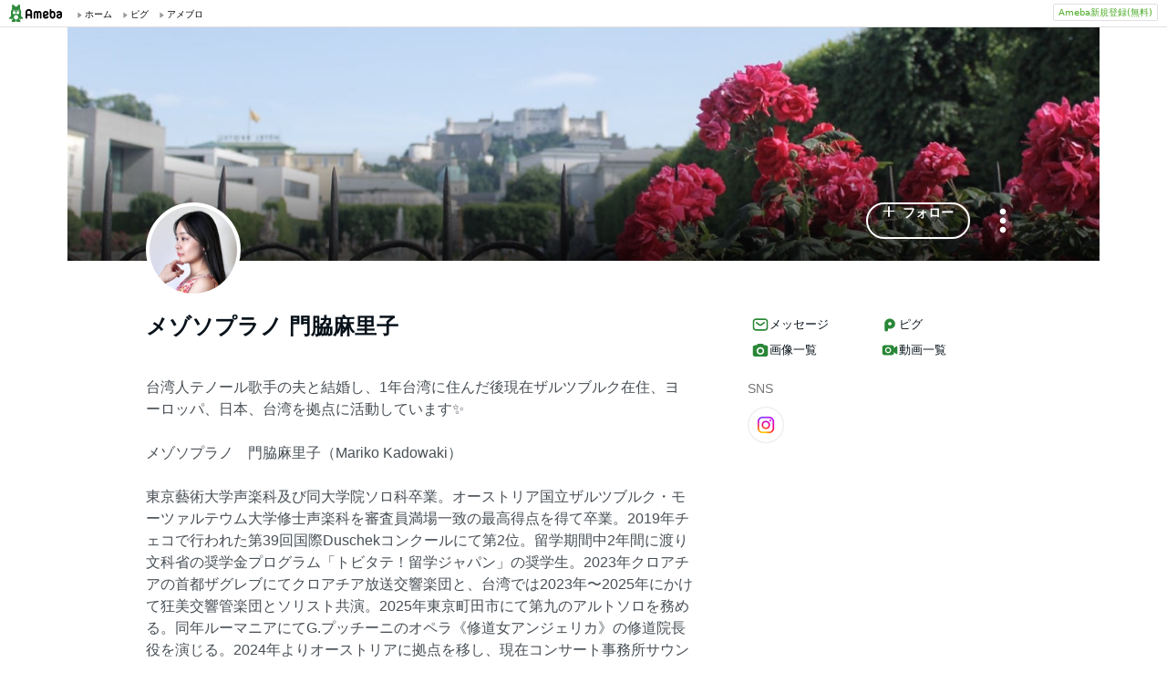

--- FILE ---
content_type: text/html;charset=UTF-8
request_url: https://www.ameba.jp/profile/general/marikokadowaki/
body_size: 13460
content:
<!DOCTYPE html><html lang="ja"><script type="text/javascript">(function (arr) {arr.forEach(function (item) {if (item.hasOwnProperty('remove')) {return;}Object.defineProperty(item, 'remove', {configurable: true,enumerable: true,writable: true,value: function remove() {if (this.parentNode !== null)this.parentNode.removeChild(this);}});});})([Element.prototype, CharacterData.prototype, DocumentType.prototype]);</script><head><meta charset="utf-8"><meta http-equiv="content-language" content="ja" /><meta http-equiv="content-type" content="text/html; charset=UTF-8" /><meta http-equiv="content-style-type" content="text/css" /><meta http-equiv="content-script-type" content="text/javascript" /><title>メゾソプラノ 門脇麻里子さんのプロフィールページ</title><meta name="description" content="台湾人テノール歌手の夫と結婚し、1年台湾に住んだ後現在ザルツブルク在住、ヨーロッパ、日本、台湾を拠点に活動しています✨メゾソプラノ　門脇麻里子（Mariko Kadowaki）東京藝術大学声楽科及び同大学院ソロ科卒業。オーストリア国立ザルツブルク・モーツァルテウム大学修士声楽科を審査員満場一致の最高得点を得て卒業。2019年チェコで行われた第39回国際Duschekコンクールにて第2位。留学期間中2年間に渡り文科省の奨学金プログラム「トビタテ！留学ジャパン」の奨学生。2023年クロアチアの首都ザグレブにてクロアチア放送交響楽団と、台湾では2023年〜2025年にかけて狂美交響管楽団とソリ"><meta name="keywords" content="アメーバ,ameba,コミュニティ,ゲーム,スマホ,アメーバスマホ,ブログ,blog,アメブロ,無料,ピグ,SNS"><link rel="icon" href="https://stat100.ameba.jp/ameba_profile/image/favicon.ico" type="image/x-icon"><link rel="apple-touch-icon-precomposed" href="https://stat100.ameba.jp/ameba_profile/image/apple-touch-icon.png"><meta property="og:title" content="メゾソプラノ 門脇麻里子さんのプロフィールページ"><meta property="og:type" content="website"><meta property="og:image" content="https://stat.profile.ameba.jp/profile_images/20250306/23/7c/Rm/j/o10241024p_1741270789818_uzewb.jpg?cat=248"><meta property="og:url" content="https://profile.ameba.jp/ameba/marikokadowaki"><link rel="canonical" href="https://www.ameba.jp/profile/general/marikokadowaki/"><meta name="viewport" content="width=device-width, initial-scale=1.0, maximum-scale=1.0, user-scalable=0" /><link rel="stylesheet" href="https://stat100.ameba.jp/ameba_profile/css/pc/profile.css" /><link rel="stylesheet" href="//stat100.ameba.jp/mypg/cache/css/ameba/hf/common.hf.white.css" /><script type="text/javascript" src="https://stat100.ameba.jp/ameba_profile/js/util.js"></script><script type="text/javascript" src="https://stat100.ameba.jp/ad/dfp/js/dfp.js?20180125"></script></head><body><script type="text/javascript">(function() {function showComplete() {var elem = document.createElement('div');elem.className = 'updated';elem.innerHTML = '	<i class="icon icon--check"></i>' +'プロフィールの更新が完了しました';document.body.appendChild(elem);window.setTimeout(function() {elem.className += ' updated--hide';}, 2000);window.setTimeout(function() {elem.remove();}, 3500);}if (utilJs.cookie.getCookie('editStatus') === 'page') {showComplete();utilJs.cookie.deleteCookie('editStatus');}})();</script><div class="headerPc" id="ambHeader"><div id="ambHeaderLeft"></div><div id="ambHeaderRight"><div class="service"></div><div class="register"><a href="https://auth.user.ameba.jp/signup?utm_medium=ameba&amp;utm_source=profile.ameba.jp&amp;client_id=2898454d9cc906ad54ed0a75ebff86c29b18d45b947391c54852d218a1294b13&amp;callback=https://www.ameba.jp&amp;force_ameba_id=true" class="registerBtn">Ameba新規登録(無料)</a></div></div></div><script type="text/javascript">(function() {var triggerBtn = document.querySelector('.headerPc__profile');if (!triggerBtn) return;var menu = document.querySelector('.headerPc__profileMenu');function clickTriggerBtn() {menu.classList.contains('is-closed')? menu.classList.remove('is-closed'): menu.classList.add('is-closed');}triggerBtn.addEventListener('click', clickTriggerBtn);document.addEventListener('click', (e) => {if (menu.classList.contains('is-closed')) return;if (e.target.closest('.headerPc__profile')) return;if (e.target.closest('.headerPc__profileMenu')) return;menu.classList.add('is-closed');})}());</script><div class="profile-content"><div class="profile-content__container"><section class="profile"><div class="user-header"><div class="user-header__container user-header__container--scroll js--user-header__container"><div class="user-header__banner js--header__banner" style="background-image: url('https://stat.profile.ameba.jp/profile_images/20191015/08/f6/U6/j/o20481365h_1571095393131_ahybk.jpg?cpc=1120')" role="img" aria-label="ヘッダー画像"></div><div class="user-header__content"><div class="-table__cell"><div class="-table__inner-table"><div class="user-header__img-container js--user-header_img-container -table__cell"><div class="user-header__img js--user-header__img" style="background-image: url('https://stat.profile.ameba.jp/profile_images/20250306/23/7c/Rm/j/o10241024p_1741270789818_uzewb.jpg?cat=248')" role="img" onerror="this.onerror=null;this.src='https://stat100.ameba.jp/ameba_profile/image/default_profile.png';" aria-label="プロフィール画像"></div></div><span class="user-header__name -table__cell -ellipsis -hidden">メゾソプラノ 門脇麻里子</span></div></div><div class="user-header__btn -table__cell"><a class="link btn btn--link btn--main js--user-header__btn js--mine--click"  href="https://blog.ameba.jp/reader.do?bnm=marikokadowaki" data-track-section_id="function" data-track-service_id='reader' role="button"><span class="btn__text"><i class="icon icon--plus btn__icon"></i>フォロー</span></a></div><div class="spui-DropdownMenu report"><button aria-label="メニュー" class="report__trigger"><svg width="24" height="24" viewBox="0 0 24 24" xmlns="http://www.w3.org/2000/svg" fill="currentColor"><path d="M14.01 6c0-1.1-.9-2-2-2s-2 .9-2 2 .9 2 2 2 2-.9 2-2zm0 12c0-1.1-.9-2-2-2s-2 .9-2 2 .9 2 2 2 2-.9 2-2zm0-6c0-1.1-.9-2-2-2s-2 .9-2 2 .9 2 2 2 2-.9 2-2z"/></svg></button><ul class="spui-DropdownMenu-menu spui-DropdownMenu-menu--textWithIcon spui-DropdownMenu-menu--leftTop report__menu is-closed" role="menu"><li class="spui-DropdownMenu-menuItem" role="menuItem"><a class="spui-DropdownMenu-menuButton report__menuLink" href="https://sso.ameba.jp/signin?callback=https://profile.ameba.jp/ameba/marikokadowaki/"><div class="spui-DropdownMenu-iconContainer"><svg width="24" height="24" viewBox="0 0 24 24" xmlns="http://www.w3.org/2000/svg" fill="currentColor"><path d="M12 11a4.5 4.5 0 1 0-4.5-4.5A4.51 4.51 0 0 0 12 11zm0-7a2.5 2.5 0 1 1 0 5 2.5 2.5 0 0 1 0-5zm1.05 18.2H12a25.901 25.901 0 0 1-6.25-.77 3 3 0 0 1-2-4.08A8.54 8.54 0 0 1 12 12c.936-.005 1.868.12 2.77.37a6.4 6.4 0 0 0-1.93 1.69c-.28 0-.54-.06-.84-.06a6.54 6.54 0 0 0-6.45 4.17 1 1 0 0 0 0 .83.999.999 0 0 0 .66.53c1.852.457 3.752.692 5.66.7a6.46 6.46 0 0 0 1.18 1.97zM18 13a5 5 0 1 0 0 10 5 5 0 0 0 0-10zm0 1.5a3.46 3.46 0 0 1 1.88.56l-4.82 4.82A3.46 3.46 0 0 1 14.5 18a3.5 3.5 0 0 1 3.5-3.5zm0 7a3.46 3.46 0 0 1-1.88-.56l4.82-4.82A3.46 3.46 0 0 1 21.5 18a3.5 3.5 0 0 1-3.5 3.5z"/></svg></div><div class="spui-DropdownMenu-textContainer"><p class="spui-DropdownMenu-title">ブログをブロックする</p></div></a></li><li class="spui-DropdownMenu-menuItem" role="menuItem"><a class="spui-DropdownMenu-menuButton report__menuLink" href="https://cs.ameba.jp/inq/inquiry/vio?serviceName=2&targetAmebaId=marikokadowaki"><div class="spui-DropdownMenu-iconContainer"><svg width="24" height="24" viewBox="0 0 24 24" xmlns="http://www.w3.org/2000/svg" fill="currentColor"><path d="M17.5 3h-11c-2.2 0-4 1.8-4 4v12.3c0 .8.4 1.5 1 1.9.3.2.7.3 1 .3.5 0 1.1-.2 1.5-.6l1.5-1.6c.2-.2.5-.3.7-.3h9.3c2.2 0 4-1.8 4-4V7c0-2.2-1.8-4-4-4zm2 11.9c0 1.1-.9 2-2 2h-10c-.4 0-.8.2-1.1.5l-1.9 2.1V7c0-1.1.9-2 2-2h11c1.1 0 2 .9 2 2v7.9zm-6.3-7.1v3.3c0 .7-.6 1.2-1.2 1.2s-1.2-.6-1.2-1.2V7.8c0-.7.6-1.2 1.2-1.2s1.2.5 1.2 1.2zm0 6.3c0 .7-.6 1.2-1.2 1.2s-1.2-.6-1.2-1.2c0-.7.6-1.2 1.2-1.2s1.2.5 1.2 1.2z"/></svg></div><div class="spui-DropdownMenu-textContainer"><p class="spui-DropdownMenu-title">ブログを報告する</p></div></a></li></ul></div><div class="spui-SnackBar spui-SnackBar--top spui-SnackBar--hidden" id="js-snackBar-for-block"><div class="spui-SnackBar-content spui-SnackBar-content--information"><span class="spui-SnackBar-text report__snackBarText">ブログをブロックしました</span><div class="spui-SnackBar-iconButton spui-SnackBar-iconButton--information"><button class="spui-IconButton spui-IconButton--exSmall spui-IconButton--neutral report__snackBarClose js-hideBtn-for-snackBar"><svg width="24" height="24" viewBox="0 0 24 24" xmlns="http://www.w3.org/2000/svg" fill="currentColor"><path d="M18.72 16.6c.59.59.59 1.54 0 2.12-.29.29-.68.44-1.06.44s-.77-.15-1.06-.44l-4.6-4.6-4.6 4.6c-.29.29-.68.44-1.06.44s-.77-.15-1.06-.44a1.49 1.49 0 0 1 0-2.12l4.6-4.6-4.6-4.6a1.49 1.49 0 0 1 0-2.12c.59-.58 1.54-.59 2.12 0l4.6 4.6 4.6-4.6a1.49 1.49 0 0 1 2.12 0c.58.59.59 1.54 0 2.12l-4.6 4.6 4.6 4.6z"/></svg></button></div></div></div><div class="spui-SnackBar spui-SnackBar--top spui-SnackBar--hidden" id="js-snackBar-for-unblock"><div class="spui-SnackBar-content spui-SnackBar-content--information"><span class="spui-SnackBar-text report__snackBarText">ブログのブロックを解除しました</span><div class="spui-SnackBar-iconButton spui-SnackBar-iconButton--information"><button class="spui-IconButton spui-IconButton--exSmall spui-IconButton--neutral report__snackBarClose js-hideBtn-for-snackBar"><svg width="24" height="24" viewBox="0 0 24 24" xmlns="http://www.w3.org/2000/svg" fill="currentColor"><path d="M18.72 16.6c.59.59.59 1.54 0 2.12-.29.29-.68.44-1.06.44s-.77-.15-1.06-.44l-4.6-4.6-4.6 4.6c-.29.29-.68.44-1.06.44s-.77-.15-1.06-.44a1.49 1.49 0 0 1 0-2.12l4.6-4.6-4.6-4.6a1.49 1.49 0 0 1 0-2.12c.59-.58 1.54-.59 2.12 0l4.6 4.6 4.6-4.6a1.49 1.49 0 0 1 2.12 0c.58.59.59 1.54 0 2.12l-4.6 4.6 4.6 4.6z"/></svg></button></div></div></div><div class="spui-SnackBar spui-SnackBar--top spui-SnackBar--hidden" id="js-snackBar-for-unknown-error"><div class="spui-SnackBar-content spui-SnackBar-content--information"><span class="spui-SnackBar-text report__snackBarText">エラーが発生しました</span><div class="spui-SnackBar-iconButton spui-SnackBar-iconButton--information"><button class="spui-IconButton spui-IconButton--exSmall spui-IconButton--neutral report__snackBarClose js-hideBtn-for-snackBar"><svg width="24" height="24" viewBox="0 0 24 24" xmlns="http://www.w3.org/2000/svg" fill="currentColor"><path d="M18.72 16.6c.59.59.59 1.54 0 2.12-.29.29-.68.44-1.06.44s-.77-.15-1.06-.44l-4.6-4.6-4.6 4.6c-.29.29-.68.44-1.06.44s-.77-.15-1.06-.44a1.49 1.49 0 0 1 0-2.12l4.6-4.6-4.6-4.6a1.49 1.49 0 0 1 0-2.12c.59-.58 1.54-.59 2.12 0l4.6 4.6 4.6-4.6a1.49 1.49 0 0 1 2.12 0c.58.59.59 1.54 0 2.12l-4.6 4.6 4.6 4.6z"/></svg></button></div></div></div><div class="spui-SnackBar spui-SnackBar--top spui-SnackBar--hidden" id="js-snackBar-for-over-limit-error"><div class="spui-SnackBar-content spui-SnackBar-content--information"><span class="spui-SnackBar-text report__snackBarText">追加できるブログ数の上限に達しました。</span><div class="spui-SnackBar-button spui-SnackBar-button--information"><a class="spui-TextLink spui-TextLink--hasIcon report__snackBarLink" href="https://blog.ameba.jp/block"><span class="spui-TextLink-icon report__snackBarLinkIcon"><svg width="24" height="24" viewBox="0 0 24 24" xmlns="http://www.w3.org/2000/svg" fill="currentColor"><path d="M18 3H9.5c-1.65 0-3 1.35-3 3v.5H6c-1.65 0-3 1.35-3 3V18c0 1.65 1.35 3 3 3h8.5c1.65 0 3-1.35 3-3v-.5h.5c1.65 0 3-1.35 3-3V6c0-1.65-1.35-3-3-3zm-2.5 15c0 .55-.45 1-1 1H6c-.55 0-1-.45-1-1V9.5c0-.55.45-1 1-1h.5v6c0 1.65 1.35 3 3 3h6v.5zm3.5-3.5c0 .55-.45 1-1 1H9.5c-.55 0-1-.45-1-1V6c0-.55.45-1 1-1H18c.55 0 1 .45 1 1v8.5zm-1.75-6.25v4.5c0 .55-.45 1-1 1s-1-.45-1-1v-2.59l-3.2 3.2c-.2.2-.45.29-.71.29-.26 0-.51-.1-.71-.29a.996.996 0 0 1 0-1.41l3.2-3.2h-2.59c-.55 0-1-.45-1-1s.45-1 1-1h4.5c.84 0 1.51.67 1.51 1.5z"/></svg></span>設定</a></div><div class="spui-SnackBar-iconButton spui-SnackBar-iconButton--information"><button class="spui-IconButton spui-IconButton--exSmall spui-IconButton--neutral report__snackBarClose js-hideBtn-for-snackBar"><svg width="24" height="24" viewBox="0 0 24 24" xmlns="http://www.w3.org/2000/svg" fill="currentColor"><path d="M18.72 16.6c.59.59.59 1.54 0 2.12-.29.29-.68.44-1.06.44s-.77-.15-1.06-.44l-4.6-4.6-4.6 4.6c-.29.29-.68.44-1.06.44s-.77-.15-1.06-.44a1.49 1.49 0 0 1 0-2.12l4.6-4.6-4.6-4.6a1.49 1.49 0 0 1 0-2.12c.59-.58 1.54-.59 2.12 0l4.6 4.6 4.6-4.6a1.49 1.49 0 0 1 2.12 0c.58.59.59 1.54 0 2.12l-4.6 4.6 4.6 4.6z"/></svg></button></div></div></div><script type="text/javascript">(function() {var blockBtn = document.getElementById('js-block');var unblockBtn = document.getElementById('js-unblock');var localBlockStatus = 'none';var cantBlock = 'true';if (cantBlock === 'true') return;if (localBlockStatus === 'block') {blockBtn.classList.add('is-hidden');} else {unblockBtn.classList.add('is-hidden');}}());(function() {var triggerBtn = document.querySelector('.report .report__trigger');var menu = document.querySelector('.report .report__menu');function clickTriggerBtn() {menu.classList.contains('is-closed')? utilJs.spindleUI.openMenu(menu): utilJs.spindleUI.closeMenu(menu);}triggerBtn.addEventListener('click', clickTriggerBtn);document.addEventListener('click', (e) => {if (menu.classList.contains('is-closed')) return;if (e.target.closest('.report .report__trigger')) return;if (e.target.closest('.report .report__menu')) return;utilJs.spindleUI.closeMenu(menu);})}());(function() {var hideBtns = document.querySelectorAll('.js-hideBtn-for-snackBar');hideBtns.forEach((hideBtn) => {hideBtn.addEventListener('click', clickHideBtn);});function clickHideBtn() {utilJs.spindleUI.hideSnackBar();}}());(function() {var menu = document.querySelector('.report .report__menu');var blockBtn = document.getElementById('js-block');var unblockBtn = document.getElementById('js-unblock');var snackBarForBlock = document.getElementById('js-snackBar-for-block');var snackBarForUnblock = document.getElementById('js-snackBar-for-unblock');var snackBarForUnknownError = document.getElementById('js-snackBar-for-unknown-error');var snackBarForOverLimitError = document.getElementById('js-snackBar-for-over-limit-error');var localBlockStatus = 'none';var token = '';var blockApiEndpoint = 'https://profile.ameba.jp/api/block/marikokadowaki';var json = {status: "block",mine: { request_route: "profile" }};function block() {utilJs.spindleUI.closeMenu(menu);var xhttp = new XMLHttpRequest();xhttp.open(localBlockStatus === 'mute' ? 'PATCH' : 'POST', blockApiEndpoint);xhttp.timeout = 3000;xhttp.withCredentials = true;xhttp.setRequestHeader('content-type', 'application/json');xhttp.setRequestHeader('X-CSRF-TOKEN', token);xhttp.onreadystatechange = function(res) {if (xhttp.readyState !== 4) return;if (xhttp.status !== 200) {utilJs.spindleUI.showSnackBar(snackBarForUnknownError);return;}var data = JSON.parse(res.target.responseText) || {};token = data.token || token;if (!data.success && data.errors) {if (data.errorCode === 'reason.block.over_limit') {utilJs.spindleUI.showSnackBar(snackBarForOverLimitError);return;}utilJs.spindleUI.showSnackBar(snackBarForUnknownError);return;}utilJs.spindleUI.showSnackBar(snackBarForBlock);localBlockStatus = 'block';blockBtn.classList.add('is-hidden');unblockBtn.classList.remove('is-hidden');};xhttp.send(JSON.stringify(json));}function unblock() {utilJs.spindleUI.closeMenu(menu);var xhttp = new XMLHttpRequest();xhttp.open('DELETE', blockApiEndpoint);xhttp.timeout = 3000;xhttp.withCredentials = true;xhttp.setRequestHeader('content-type', 'application/json');xhttp.setRequestHeader('X-CSRF-TOKEN', token);xhttp.onreadystatechange = function(res) {if (xhttp.readyState !== 4) return;if (xhttp.status !== 200) {utilJs.spindleUI.showSnackBar(snackBarForUnknownError);return;}var data = JSON.parse(res.target.responseText) || {};token = data.token || token;if (!data.success && data.errors) {utilJs.spindleUI.showSnackBar(snackBarForUnknownError);return;}utilJs.spindleUI.showSnackBar(snackBarForUnblock);localBlockStatus = 'none';blockBtn.classList.remove('is-hidden');unblockBtn.classList.add('is-hidden');};xhttp.send(JSON.stringify(json));}if (blockBtn) blockBtn.addEventListener('click', block);if (unblockBtn) unblockBtn.addEventListener('click', unblock);}());</script></div></div></div><script type="text/javascript">(function() {var stickyElem = document.getElementsByClassName('js--user-header__container')[0];var btnList = document.getElementsByClassName('js--user-header__btn');var stickyFlag = false;var containerBottomPos;function stickyFunc() {var scrollPosY = document.documentElement.scrollTop || document.body.scrollTop;if (!containerBottomPos) {containerBottomPos = stickyElem.getBoundingClientRect().bottom + scrollPosY;}if (scrollPosY > (containerBottomPos - 56) && !stickyFlag) {stickyFlag = true;stickyElem.className += ' user-header__container--fixed';utilJs.element.removeClass(stickyElem, 'user-header__container--scroll');for (var i = 0; i < btnList.length; i++ ) {var btn = btnList[i];btn.className += ' btn--small';}} else if(scrollPosY < (containerBottomPos - 56) && stickyFlag) {stickyFlag = false;utilJs.element.removeClass(stickyElem, 'user-header__container--fixed');stickyElem.className += ' user-header__container--scroll';for (var i = 0; i < btnList.length; i++ ) {var btn = btnList[i];utilJs.element.removeClass(btn, 'btn--small');}}}window.addEventListener('touchmove', stickyFunc);window.addEventListener('scroll', stickyFunc);}());</script></section><div class="content-container"><div class="content-container__left"><section class="user-info-container"><div class="user-info"><h1 class="user-info__name">メゾソプラノ 門脇麻里子</h1><p class="user-info__intro js--user-info__intro js--mine--view-section" data-track-section_id="profile" data-track-service_id="self_introduction"><noscript>台湾人テノール歌手の夫と結婚し、1年台湾に住んだ後現在ザルツブルク在住、ヨーロッパ、日本、台湾を拠点に活動しています✨<br><br>メゾソプラノ　門脇麻里子（Mariko Kadowaki）<br><br>東京藝術大学声楽科及び同大学院ソロ科卒業。オーストリア国立ザルツブルク・モーツァルテウム大学修士声楽科を審査員満場一致の最高得点を得て卒業。2019年チェコで行われた第39回国際Duschekコンクールにて第2位。留学期間中2年間に渡り文科省の奨学金プログラム「トビタテ！留学ジャパン」の奨学生。2023年クロアチアの首都ザグレブにてクロアチア放送交響楽団と、台湾では2023年〜2025年にかけて狂美交響管楽団とソリスト共演。2025年東京町田市にて第九のアルトソロを務める。同年ルーマニアにてG.プッチーニのオペラ《修道女アンジェリカ》の修道院長役を演じる。2024年よりオーストリアに拠点を移し、現在コンサート事務所サウンド・オブ・オーストリアにソリストとして所属、数多くのコンサートに出演中。これまでに新井美絵、佐々木典子、バーバラ・ボニー各師に師事。<br><br>🌱Youtube<br>https://www.youtube.com/channel/UCaodtthlUY6ACmyuBrrVgew<br><br>🌱Instagram<br>https://www.instagram.com/mariko_kadowaki/<br><br>🌱オンライン声楽教室<br>https://marikokadowaki87.stores.jp/</noscript></p><div class="user-info__detail -clearfix"><dl class="user-info__list"><dt class="user-info__term">性別</dt><dd class="user-info__value">女性</dd></dl></div></div><script type="text/javascript">(function() {var introduction = document.getElementsByClassName('js--user-info__intro')[0];function createHtml(str) {var exp = /(\bhttps?:\/\/[-A-Z0-9+&@#\/%?=~_|!:,.;]*[-A-Z0-9+&@#\/%=~_|])/ig;return str.replace(exp,'<a class="user-info__link js--mine--click" data-track-section_id="profile" data-track-service_id="self_introduction" data-track-content_ids="$1" href="$1" target="_blank">$1</a>');}introduction.innerHTML = createHtml('台湾人テノール歌手の夫と結婚し、1年台湾に住んだ後現在ザルツブルク在住、ヨーロッパ、日本、台湾を拠点に活動しています✨<br><br>メゾソプラノ　門脇麻里子（Mariko Kadowaki）<br><br>東京藝術大学声楽科及び同大学院ソロ科卒業。オーストリア国立ザルツブルク・モーツァルテウム大学修士声楽科を審査員満場一致の最高得点を得て卒業。2019年チェコで行われた第39回国際Duschekコンクールにて第2位。留学期間中2年間に渡り文科省の奨学金プログラム「トビタテ！留学ジャパン」の奨学生。2023年クロアチアの首都ザグレブにてクロアチア放送交響楽団と、台湾では2023年〜2025年にかけて狂美交響管楽団とソリスト共演。2025年東京町田市にて第九のアルトソロを務める。同年ルーマニアにてG.プッチーニのオペラ《修道女アンジェリカ》の修道院長役を演じる。2024年よりオーストリアに拠点を移し、現在コンサート事務所サウンド・オブ・オーストリアにソリストとして所属、数多くのコンサートに出演中。これまでに新井美絵、佐々木典子、バーバラ・ボニー各師に師事。<br><br>🌱Youtube<br>https://www.youtube.com/channel/UCaodtthlUY6ACmyuBrrVgew<br><br>🌱Instagram<br>https://www.instagram.com/mariko_kadowaki/<br><br>🌱オンライン声楽教室<br>https://marikokadowaki87.stores.jp/');})();</script></section><section class="blog js--mine--view-section" data-track-section_id="blog" data-track-service_id="title"><div class="section-header -clearfix"><h2 class="section-header__title"><i class="icon icon--blog section-header__icon"></i>最新の記事</h2><div class="section-header__link -ellipsis"><a class="link section-header__link-content js--mine--click" href="https://ameblo.jp/marikokadowaki/" data-track-section_id="blog" data-track-service_id='title'>メゾソプラノ門脇麻里子のうた筆録</a></div></div><div class="blog__container"><ul class="blog__list"><li class="blog-entry list-item js--mine--view-section" data-track-section_id="blog" data-track-service_id="entry" data-track-content_ids="12953739454"><div class="blog-entry__container"><div class="list-item__img--right"><a class="link js--mine--click" href="https://ameblo.jp/marikokadowaki/entry-12953739454.html" data-track-section_id="blog" data-track-service_id="entry_img" data-track-content_ids="12953739454"><img class="blog-entry__img" src="https://stat.ameba.jp/user_images/20260117/20/marikokadowaki/8d/2f/j/o1024102415741863618.jpg?cpd=208" alt="ブログ投稿画像" width="104" height="104"></a></div><div class="blog-entry__main list-item__main"><a class="link blog-entry__title js--mine--click" href="https://ameblo.jp/marikokadowaki/entry-12953739454.html" data-track-section_id="blog" data-track-service_id="entry" data-track-content_ids="12953739454">【ライブ配信のお知らせ】ベルリンフィルとの共演! マーラー交響曲第8番</a><div class="blog-entry__content"><p class="blog-entry__theme">テーマ： コンサート宣伝</p><div class="blog-entry__sub"><span class="blog-entry__date">2026年01月17日 20時03分</span><div class="blog-counter"><a class="link blog-counter__item js--mine--click" href="https://ameblo.jp/marikokadowaki/entry-12953739454.html" data-track-section_id="blog" data-track-service_id="entry_smile" data-track-content_ids="12953739454"><i class="icon icon--smile"></i>1</a></div></div></div></div></div></li><li class="blog-entry list-item js--mine--view-section" data-track-section_id="blog" data-track-service_id="entry" data-track-content_ids="12952017731"><div class="blog-entry__container"><div class="list-item__img--right"><a class="link js--mine--click" href="https://ameblo.jp/marikokadowaki/entry-12952017731.html" data-track-section_id="blog" data-track-service_id="entry_img" data-track-content_ids="12952017731"><img class="blog-entry__img" src="https://stat.ameba.jp/user_images/20260101/19/marikokadowaki/f4/6d/j/o1024102415736451441.jpg?cpd=208" alt="ブログ投稿画像" width="104" height="104"></a></div><div class="blog-entry__main list-item__main"><a class="link blog-entry__title js--mine--click" href="https://ameblo.jp/marikokadowaki/entry-12952017731.html" data-track-section_id="blog" data-track-service_id="entry" data-track-content_ids="12952017731">2026年！！新年おめでとうございます！</a><div class="blog-entry__content"><p class="blog-entry__theme">テーマ： 日々の出来事</p><div class="blog-entry__sub"><span class="blog-entry__date">2026年01月01日 19時44分</span><div class="blog-counter"><a class="link blog-counter__item js--mine--click" href="https://ameblo.jp/marikokadowaki/entry-12952017731.html" data-track-section_id="blog" data-track-service_id="entry_smile" data-track-content_ids="12952017731"><i class="icon icon--smile"></i>4</a></div></div></div></div></div></li><li class="blog-entry list-item js--mine--view-section" data-track-section_id="blog" data-track-service_id="entry" data-track-content_ids="12951577748"><div class="blog-entry__container"><div class="list-item__img--right"><a class="link js--mine--click" href="https://ameblo.jp/marikokadowaki/entry-12951577748.html" data-track-section_id="blog" data-track-service_id="entry_img" data-track-content_ids="12951577748"><img class="blog-entry__img" src="https://stat.ameba.jp/user_images/20251228/22/marikokadowaki/98/be/j/o1080162015734959546.jpg?cpd=208" alt="ブログ投稿画像" width="104" height="104"></a></div><div class="blog-entry__main list-item__main"><a class="link blog-entry__title js--mine--click" href="https://ameblo.jp/marikokadowaki/entry-12951577748.html" data-track-section_id="blog" data-track-service_id="entry" data-track-content_ids="12951577748">ミラベル宮殿教会でのコンサート4公演終演しました！</a><div class="blog-entry__content"><p class="blog-entry__theme">テーマ： コンサート記録</p><div class="blog-entry__sub"><span class="blog-entry__date">2025年12月28日 22時37分</span><div class="blog-counter"><a class="link blog-counter__item js--mine--click" href="https://ameblo.jp/marikokadowaki/entry-12951577748.html" data-track-section_id="blog" data-track-service_id="entry_smile" data-track-content_ids="12951577748"><i class="icon icon--smile"></i>2</a></div></div></div></div></div></li><li class="blog-entry list-item js--mine--view-section" data-track-section_id="blog" data-track-service_id="entry" data-track-content_ids="12948549738"><div class="blog-entry__container"><div class="list-item__img--right"><a class="link js--mine--click" href="https://ameblo.jp/marikokadowaki/entry-12948549738.html" data-track-section_id="blog" data-track-service_id="entry_img" data-track-content_ids="12948549738"><img class="blog-entry__img" src="https://stat.ameba.jp/user_images/20251130/19/marikokadowaki/29/52/j/o1024102415725050459.jpg?cpd=208" alt="ブログ投稿画像" width="104" height="104"></a></div><div class="blog-entry__main list-item__main"><a class="link blog-entry__title js--mine--click" href="https://ameblo.jp/marikokadowaki/entry-12948549738.html" data-track-section_id="blog" data-track-service_id="entry" data-track-content_ids="12948549738">クリスマスの賛美歌Top12 メドレー 【投稿しました！】</a><div class="blog-entry__content"><p class="blog-entry__theme">テーマ： YouTube投稿</p><div class="blog-entry__sub"><span class="blog-entry__date">2025年11月30日 19時51分</span><div class="blog-counter"><a class="link blog-counter__item js--mine--click" href="https://ameblo.jp/marikokadowaki/entry-12948549738.html" data-track-section_id="blog" data-track-service_id="entry_smile" data-track-content_ids="12948549738"><i class="icon icon--smile"></i>8</a></div></div></div></div></div></li><li class="blog-entry list-item js--mine--view-section" data-track-section_id="blog" data-track-service_id="entry" data-track-content_ids="12947825039"><div class="blog-entry__container"><div class="list-item__img--right"><a class="link js--mine--click" href="https://ameblo.jp/marikokadowaki/entry-12947825039.html" data-track-section_id="blog" data-track-service_id="entry_img" data-track-content_ids="12947825039"><img class="blog-entry__img" src="https://stat.ameba.jp/user_images/20251124/06/marikokadowaki/c1/95/j/o1024102415722537299.jpg?cpd=208" alt="ブログ投稿画像" width="104" height="104"></a></div><div class="blog-entry__main list-item__main"><a class="link blog-entry__title js--mine--click" href="https://ameblo.jp/marikokadowaki/entry-12947825039.html" data-track-section_id="blog" data-track-service_id="entry" data-track-content_ids="12947825039">【アルトソロ務めました！】モーツァルトの戴冠ミサK.317</a><div class="blog-entry__content"><p class="blog-entry__theme">テーマ： コンサート記録</p><div class="blog-entry__sub"><span class="blog-entry__date">2025年11月24日 06時01分</span><div class="blog-counter"><a class="link blog-counter__item js--mine--click" href="https://ameblo.jp/marikokadowaki/entry-12947825039.html" data-track-section_id="blog" data-track-service_id="entry_smile" data-track-content_ids="12947825039"><i class="icon icon--smile"></i>6</a></div></div></div></div></div></li>		</ul></div></section><section class="section"><div class="section__header"><h2><svg xmlns="http://www.w3.org/2000/svg" width="24" height="24" viewBox="0 0 24 24" fill="currentColor"><path d="M12.27 12a2.5 2.5 0 0 1-5 0 2.5 2.5 0 0 1 5 0Zm9.74-4.23v8.46c0 .83-.96 1.3-1.62.79l-2.89-2.27v.75c0 1.66-1.34 3-3 3H5c-1.66 0-3-1.34-3-3v-7c0-1.66 1.34-3 3-3h9.5c1.66 0 3 1.34 3 3v.75l2.89-2.27c.65-.51 1.62-.05 1.62.79ZM13.77 12c0-2.21-1.79-4-4-4s-4 1.79-4 4 1.79 4 4 4 4-1.79 4-4Z"/></svg>動画一覧</h2><a href="https://ameblo.jp/marikokadowaki/videolist.html"class="js--mine--view-section js--mine--click"data-track-section_id="video-list-link">動画一覧へ<svg xmlns="http://www.w3.org/2000/svg" width="24" height="24" viewBox="0 0 24 24" fill="currentColor"><path d="M9.41 21.5c-.38 0-.77-.15-1.06-.44a1.49 1.49 0 0 1 0-2.12L15.29 12 8.35 5.06a1.49 1.49 0 0 1 0-2.12c.59-.58 1.54-.59 2.12 0l7.29 7.29c.97.97.97 2.56 0 3.54l-7.29 7.29c-.29.29-.67.44-1.06.44Z"/></svg></a></div><ul class="thumbnail-list"><li class="thumbnail-list__item"><a href="https://ameblo.jp/marikokadowaki/video-12830720176.html?vnm=1"class="js--mine--view-section js--mine--click"data-track-section_id="video-list-item"data-track-entry_id="12830720176"data-track-content_id="1"data-track-order_id="0"><img src="https://static.blog-video.jp/output/hls/Ntb6T9rQnIbVQwEjeepQt1tX/thumbnail/Ntb6T9rQnIbVQwEjeepQt1tX-thumbnail-00001.png" alt="狂美交響音楽団in高雄！出演しました！の記事動画" width="200" height="200"><div class="thumbnail-list__play"><svg xmlns="http://www.w3.org/2000/svg" width="24" height="24" viewBox="0 0 24 24" fill="currentColor"><path fill-rule="evenodd" d="M20.54 11.15 7.71 3.17c-.66-.41-1.53.07-1.53.85v15.96c0 .78.86 1.26 1.53.85l12.82-7.98c.63-.39.63-1.31.01-1.7Z" clip-rule="evenodd"/></svg></div></a></li><li class="thumbnail-list__item"><a href="https://ameblo.jp/marikokadowaki/video-12721990770.html?vnm=1"class="js--mine--view-section js--mine--click"data-track-section_id="video-list-item"data-track-entry_id="12721990770"data-track-content_id="1"data-track-order_id="1"><img src="https://static.blog-video.jp/output/hls/LHIo47MMRDzoZfA1AeRFi5S5/thumbnail/LHIo47MMRDzoZfA1AeRFi5S5-thumbnail-00001.png" alt="ハナ、今までありがとう。の記事動画" width="200" height="200"><div class="thumbnail-list__play"><svg xmlns="http://www.w3.org/2000/svg" width="24" height="24" viewBox="0 0 24 24" fill="currentColor"><path fill-rule="evenodd" d="M20.54 11.15 7.71 3.17c-.66-.41-1.53.07-1.53.85v15.96c0 .78.86 1.26 1.53.85l12.82-7.98c.63-.39.63-1.31.01-1.7Z" clip-rule="evenodd"/></svg></div></a></li><li class="thumbnail-list__item"><a href="https://ameblo.jp/marikokadowaki/video-12646092067.html?vnm=1"class="js--mine--view-section js--mine--click"data-track-section_id="video-list-item"data-track-entry_id="12646092067"data-track-content_id="1"data-track-order_id="2"><img src="https://static.blog-video.jp/output/hls/bvI4HitKKd0vHgNpb3d0RPLX/thumbnail/bvI4HitKKd0vHgNpb3d0RPLX-thumbnail-00001.png" alt="メリークリスマス！の記事動画" width="200" height="200"><div class="thumbnail-list__play"><svg xmlns="http://www.w3.org/2000/svg" width="24" height="24" viewBox="0 0 24 24" fill="currentColor"><path fill-rule="evenodd" d="M20.54 11.15 7.71 3.17c-.66-.41-1.53.07-1.53.85v15.96c0 .78.86 1.26 1.53.85l12.82-7.98c.63-.39.63-1.31.01-1.7Z" clip-rule="evenodd"/></svg></div></a></li><li class="thumbnail-list__item"><a href="https://ameblo.jp/marikokadowaki/video-12620789940.html?vnm=1"class="js--mine--view-section js--mine--click"data-track-section_id="video-list-item"data-track-entry_id="12620789940"data-track-content_id="1"data-track-order_id="3"><img src="https://static.blog-video.jp/output/hls/OHIN4WADZlz2o6GN3JXOAWSY/thumbnail/OHIN4WADZlz2o6GN3JXOAWSY-thumbnail-00001.png" alt="チェチーリア・バルトリのコンサート　ザルツブルク音楽祭100周年の記事動画" width="200" height="200"><div class="thumbnail-list__play"><svg xmlns="http://www.w3.org/2000/svg" width="24" height="24" viewBox="0 0 24 24" fill="currentColor"><path fill-rule="evenodd" d="M20.54 11.15 7.71 3.17c-.66-.41-1.53.07-1.53.85v15.96c0 .78.86 1.26 1.53.85l12.82-7.98c.63-.39.63-1.31.01-1.7Z" clip-rule="evenodd"/></svg></div></a></li><li class="thumbnail-list__item"><a href="https://ameblo.jp/marikokadowaki/video-12611314096.html?vnm=1"class="js--mine--view-section js--mine--click"data-track-section_id="video-list-item"data-track-entry_id="12611314096"data-track-content_id="1"data-track-order_id="4"><img src="https://static.blog-video.jp/output/hls/joltu4umG4EsNbF9F25GgaQZ/thumbnail/joltu4umG4EsNbF9F25GgaQZ-thumbnail-00001.png" alt="ザルツブルク近郊の穴場スポットの記事動画" width="200" height="200"><div class="thumbnail-list__play"><svg xmlns="http://www.w3.org/2000/svg" width="24" height="24" viewBox="0 0 24 24" fill="currentColor"><path fill-rule="evenodd" d="M20.54 11.15 7.71 3.17c-.66-.41-1.53.07-1.53.85v15.96c0 .78.86 1.26 1.53.85l12.82-7.98c.63-.39.63-1.31.01-1.7Z" clip-rule="evenodd"/></svg></div></a></li><li class="thumbnail-list__item"><a href="https://ameblo.jp/marikokadowaki/video-12611314096.html?vnm=2"class="js--mine--view-section js--mine--click"data-track-section_id="video-list-item"data-track-entry_id="12611314096"data-track-content_id="2"data-track-order_id="5"><img src="https://static.blog-video.jp/output/hls/F3WNohF2UwY5iRVrRZf62A7r/thumbnail/F3WNohF2UwY5iRVrRZf62A7r-thumbnail-00001.png" alt="ザルツブルク近郊の穴場スポットの記事動画" width="200" height="200"><div class="thumbnail-list__play"><svg xmlns="http://www.w3.org/2000/svg" width="24" height="24" viewBox="0 0 24 24" fill="currentColor"><path fill-rule="evenodd" d="M20.54 11.15 7.71 3.17c-.66-.41-1.53.07-1.53.85v15.96c0 .78.86 1.26 1.53.85l12.82-7.98c.63-.39.63-1.31.01-1.7Z" clip-rule="evenodd"/></svg></div></a></li><li class="thumbnail-list__item"><a href="https://ameblo.jp/marikokadowaki/video-12531669343.html?vnm=1"class="js--mine--view-section js--mine--click"data-track-section_id="video-list-item"data-track-entry_id="12531669343"data-track-content_id="1"data-track-order_id="6"><img src="https://static.blog-video.jp/output/hls/YaId8dzZRUC3YWyGRm6tlVhT/thumbnail/YaId8dzZRUC3YWyGRm6tlVhT-thumbnail-00001.png" alt="新学期始まりましたの記事動画" width="200" height="200"><div class="thumbnail-list__play"><svg xmlns="http://www.w3.org/2000/svg" width="24" height="24" viewBox="0 0 24 24" fill="currentColor"><path fill-rule="evenodd" d="M20.54 11.15 7.71 3.17c-.66-.41-1.53.07-1.53.85v15.96c0 .78.86 1.26 1.53.85l12.82-7.98c.63-.39.63-1.31.01-1.7Z" clip-rule="evenodd"/></svg></div></a></li><li class="thumbnail-list__item"><a href="https://ameblo.jp/marikokadowaki/video-12512333407.html?vnm=1"class="js--mine--view-section js--mine--click"data-track-section_id="video-list-item"data-track-entry_id="12512333407"data-track-content_id="1"data-track-order_id="7"><img src="https://static.blog-video.jp/output/hls/RoExqIJ73YXBB8Tomy6kPZWg/thumbnail/RoExqIJ73YXBB8Tomy6kPZWg-thumbnail-00001.png" alt="ハク、今までありがとうの記事動画" width="200" height="200"><div class="thumbnail-list__play"><svg xmlns="http://www.w3.org/2000/svg" width="24" height="24" viewBox="0 0 24 24" fill="currentColor"><path fill-rule="evenodd" d="M20.54 11.15 7.71 3.17c-.66-.41-1.53.07-1.53.85v15.96c0 .78.86 1.26 1.53.85l12.82-7.98c.63-.39.63-1.31.01-1.7Z" clip-rule="evenodd"/></svg></div></a></li><li class="thumbnail-list__item"><a href="https://ameblo.jp/marikokadowaki/video-12512333407.html?vnm=2"class="js--mine--view-section js--mine--click"data-track-section_id="video-list-item"data-track-entry_id="12512333407"data-track-content_id="2"data-track-order_id="8"><img src="https://static.blog-video.jp/output/hls/x2kA3xLcGA0rfqLRT0tZAcjj/thumbnail/x2kA3xLcGA0rfqLRT0tZAcjj-thumbnail-00001.png" alt="ハク、今までありがとうの記事動画" width="200" height="200"><div class="thumbnail-list__play"><svg xmlns="http://www.w3.org/2000/svg" width="24" height="24" viewBox="0 0 24 24" fill="currentColor"><path fill-rule="evenodd" d="M20.54 11.15 7.71 3.17c-.66-.41-1.53.07-1.53.85v15.96c0 .78.86 1.26 1.53.85l12.82-7.98c.63-.39.63-1.31.01-1.7Z" clip-rule="evenodd"/></svg></div></a></li></ul></section><section class="section"><div class="section__header"><h2><svg xmlns="http://www.w3.org/2000/svg" width="24" height="24" viewBox="0 0 24 24" fill="currentColor"><path d="M19 5.5h-2.14L16 4.33c-.38-.51-.97-.81-1.61-.81H9.62A2 2 0 0 0 8 4.34L7.16 5.5H5c-1.66 0-3 1.34-3 3v8.99c0 1.66 1.34 3 3 3h14c1.66 0 3-1.34 3-3V8.5c0-1.66-1.34-3-3-3Zm-7 12.49c-2.76 0-5-2.24-5-5s2.24-5 5-5 5 2.24 5 5-2.24 5-5 5Zm3-5c0 1.66-1.34 3-3 3s-3-1.34-3-3 1.34-3 3-3 3 1.34 3 3Z"/></svg>画像一覧</h2><a href="https://ameblo.jp/marikokadowaki/imagelist.html"class="js--mine--view-section js--mine--click"data-track-section_id="image-list-link">画像一覧へ<svg xmlns="http://www.w3.org/2000/svg" width="24" height="24" viewBox="0 0 24 24" fill="currentColor"><path d="M9.41 21.5c-.38 0-.77-.15-1.06-.44a1.49 1.49 0 0 1 0-2.12L15.29 12 8.35 5.06a1.49 1.49 0 0 1 0-2.12c.59-.58 1.54-.59 2.12 0l7.29 7.29c.97.97.97 2.56 0 3.54l-7.29 7.29c-.29.29-.67.44-1.06.44Z"/></svg></a></div><ul class="thumbnail-list"><li class="thumbnail-list__item"><a href="https://ameblo.jp/marikokadowaki/image-12952017731-15736451447.html"class="js--mine--view-section js--mine--click"data-track-section_id="image-list-item"data-track-entry_id="12952017731"data-track-content_id="15736451447"data-track-order_id="0"><img src="https://stat.ameba.jp/user_images/20260101/19/marikokadowaki/4f/dd/j/o1080157715736451447.jpg" alt="2026年！！新年おめでとうございます！の記事画像" width="200" height="200"></a></li><li class="thumbnail-list__item"><a href="https://ameblo.jp/marikokadowaki/image-12952017731-15736451457.html"class="js--mine--view-section js--mine--click"data-track-section_id="image-list-item"data-track-entry_id="12952017731"data-track-content_id="15736451457"data-track-order_id="1"><img src="https://stat.ameba.jp/user_images/20260101/19/marikokadowaki/a4/82/j/o1080081015736451457.jpg" alt="2026年！！新年おめでとうございます！の記事画像" width="200" height="200"></a></li><li class="thumbnail-list__item"><a href="https://ameblo.jp/marikokadowaki/image-12952017731-15736451464.html"class="js--mine--view-section js--mine--click"data-track-section_id="image-list-item"data-track-entry_id="12952017731"data-track-content_id="15736451464"data-track-order_id="2"><img src="https://stat.ameba.jp/user_images/20260101/19/marikokadowaki/09/fe/j/o1080081015736451464.jpg" alt="2026年！！新年おめでとうございます！の記事画像" width="200" height="200"></a></li><li class="thumbnail-list__item"><a href="https://ameblo.jp/marikokadowaki/image-12952017731-15736452234.html"class="js--mine--view-section js--mine--click"data-track-section_id="image-list-item"data-track-entry_id="12952017731"data-track-content_id="15736452234"data-track-order_id="3"><img src="https://stat.ameba.jp/user_images/20260101/19/marikokadowaki/63/0c/j/o1080080915736452234.jpg" alt="2026年！！新年おめでとうございます！の記事画像" width="200" height="200"></a></li><li class="thumbnail-list__item"><a href="https://ameblo.jp/marikokadowaki/image-12952017731-15736452238.html"class="js--mine--view-section js--mine--click"data-track-section_id="image-list-item"data-track-entry_id="12952017731"data-track-content_id="15736452238"data-track-order_id="4"><img src="https://stat.ameba.jp/user_images/20260101/19/marikokadowaki/1c/2c/j/o1080081015736452238.jpg" alt="2026年！！新年おめでとうございます！の記事画像" width="200" height="200"></a></li><li class="thumbnail-list__item"><a href="https://ameblo.jp/marikokadowaki/image-12951577748-15734959546.html"class="js--mine--view-section js--mine--click"data-track-section_id="image-list-item"data-track-entry_id="12951577748"data-track-content_id="15734959546"data-track-order_id="5"><img src="https://stat.ameba.jp/user_images/20251228/22/marikokadowaki/98/be/j/o1080162015734959546.jpg" alt="ミラベル宮殿教会でのコンサート4公演終演しました！の記事画像" width="200" height="200"></a></li><li class="thumbnail-list__item"><a href="https://ameblo.jp/marikokadowaki/image-12951577748-15734959552.html"class="js--mine--view-section js--mine--click"data-track-section_id="image-list-item"data-track-entry_id="12951577748"data-track-content_id="15734959552"data-track-order_id="6"><img src="https://stat.ameba.jp/user_images/20251228/22/marikokadowaki/f6/28/j/o1080072015734959552.jpg" alt="ミラベル宮殿教会でのコンサート4公演終演しました！の記事画像" width="200" height="200"></a></li><li class="thumbnail-list__item"><a href="https://ameblo.jp/marikokadowaki/image-12951577748-15734959562.html"class="js--mine--view-section js--mine--click"data-track-section_id="image-list-item"data-track-entry_id="12951577748"data-track-content_id="15734959562"data-track-order_id="7"><img src="https://stat.ameba.jp/user_images/20251228/22/marikokadowaki/bc/e9/j/o1080061915734959562.jpg" alt="ミラベル宮殿教会でのコンサート4公演終演しました！の記事画像" width="200" height="200"></a></li><li class="thumbnail-list__item"><a href="https://ameblo.jp/marikokadowaki/image-12951577748-15734959570.html"class="js--mine--view-section js--mine--click"data-track-section_id="image-list-item"data-track-entry_id="12951577748"data-track-content_id="15734959570"data-track-order_id="8"><img src="https://stat.ameba.jp/user_images/20251228/22/marikokadowaki/d9/a8/j/o1080061415734959570.jpg" alt="ミラベル宮殿教会でのコンサート4公演終演しました！の記事画像" width="200" height="200"></a></li></ul></section></div><div class="content-container__right"><section class="user-connetion-container"><div class="connection"><ul class="connection__list"><li class="connection__item"><a class="connection__link js--mine--view-section js--mine--click" data-track-section_id="service" data-track-service_id="message" href="https://msg.ameba.jp/pub/send/index?toAmebaId=marikokadowaki" rel="nofollow"><svg xmlns="http://www.w3.org/2000/svg" width="24" height="24" viewBox="0 0 24 24" fill="currentColor"><path d="M12 13.6c-.9 0-1.7-.3-2.5-.9l-3.2-2.5c-.4-.3-.5-1-.2-1.4.3-.4 1-.5 1.4-.2l3.2 2.5c.7.6 1.7.6 2.5 0l3.2-2.5c.4-.3 1.1-.3 1.4.2.3.4.3 1.1-.2 1.4l-3.2 2.5c-.7.6-1.5.9-2.4.9ZM22 16V8c0-2.2-1.8-4-4-4H6C3.8 4 2 5.8 2 8v8c0 2.2 1.8 4 4 4h12c2.2 0 4-1.8 4-4ZM18 6c1.1 0 2 .9 2 2v8c0 1.1-.9 2-2 2H6c-1.1 0-2-.9-2-2V8c0-1.1.9-2 2-2h12Z"/></svg>メッセージ</a></li><li class="connection__item"><a class="connection__link js--mine--view-section js--mine--click" data-track-section_id="service" data-track-service_id="pigg" href="https://s.pigg.ameba.jp/goto_room/marikokadowaki/ameba_id" rel="nofollow"><svg xmlns="http://www.w3.org/2000/svg" width="24" height="24" viewBox="0 0 24 24" fill="currentColor"><path fill-rule="evenodd" d="M11.99 4.2c-3.65 0-6.65 2.69-6.95 6.09-.02.12-.03 2.06-.03 2.19v6.2c0 1.28 1.04 2.32 2.32 2.32 1.28 0 2.32-1.04 2.32-2.32v-1.61c.73.25 1.51.39 2.33.39 4.22 0 6.99-2.96 6.99-6.61.01-3.66-3.12-6.65-6.98-6.65ZM12 13c-1.23 0-2.27-.98-2.27-2.14 0-1.18 1.04-2.18 2.27-2.18 1.22 0 2.28 1.02 2.28 2.18 0 1.16-1.05 2.14-2.28 2.14Z" clip-rule="evenodd"/></svg>ピグ</a></li><li class="connection__item"><a class="connection__link js--mine--view-section js--mine--click" data-track-section_id="service" data-track-service_id="photo" href="https://ameblo.jp/marikokadowaki/imagelist.html" rel="nofollow"><svg xmlns="http://www.w3.org/2000/svg" width="24" height="24" viewBox="0 0 24 24" fill="currentColor"><path d="M19 5.5h-2.14L16 4.33c-.38-.51-.97-.81-1.61-.81H9.62A2 2 0 0 0 8 4.34L7.16 5.5H5c-1.66 0-3 1.34-3 3v8.99c0 1.66 1.34 3 3 3h14c1.66 0 3-1.34 3-3V8.5c0-1.66-1.34-3-3-3Zm-7 12.49c-2.76 0-5-2.24-5-5s2.24-5 5-5 5 2.24 5 5-2.24 5-5 5Zm3-5c0 1.66-1.34 3-3 3s-3-1.34-3-3 1.34-3 3-3 3 1.34 3 3Z"/></svg>画像一覧</a></li><li class="connection__item"><a class="connection__link js--mine--view-section js--mine--click" data-track-section_id="service" data-track-service_id="video" href="https://ameblo.jp/marikokadowaki/videolist.html" rel="nofollow"><svg xmlns="http://www.w3.org/2000/svg" width="24" height="24" viewBox="0 0 24 24" fill="currentColor"><path d="M12.27 12a2.5 2.5 0 0 1-5 0 2.5 2.5 0 0 1 5 0Zm9.74-4.23v8.46c0 .83-.96 1.3-1.62.79l-2.89-2.27v.75c0 1.66-1.34 3-3 3H5c-1.66 0-3-1.34-3-3v-7c0-1.66 1.34-3 3-3h9.5c1.66 0 3 1.34 3 3v.75l2.89-2.27c.65-.51 1.62-.05 1.62.79ZM13.77 12c0-2.21-1.79-4-4-4s-4 1.79-4 4 1.79 4 4 4 4-1.79 4-4Z"/></svg>動画一覧</a></li></ul></div><div class="sns"><h3 class="sns__header">SNS</h3><ul class="sns__list"><li class="sns__item js--mine--view-section" data-track-section_id="sns" data-track-service_id="instagram"><a class="link sns__link js--mine--click" href="https://www.instagram.com/mariko_kadowaki" data-track-section_id="sns" data-track-service_id="instagram" aria-label="Instagram" target="_blank"><img class="sns__icon" alt="" src="https://stat100.ameba.jp/ameba_profile/image/instagram_icon.png" /><span class="sns__label">Instagram</span></a></li></ul></div></section><section class="ad"><div class="profile__google-ad"><div class="gpt-frame" id="div-gpt-ad-1341245498902-0" name="/7765/PremiumPanel_Profile"><script>Amb.dfp.setFrameHere();</script></div></div></section><section class="blog-ranking"><div class="section-header -clearfix"><h2 class="section-header__title"><i class="icon icon--ranking section-header__icon"></i>ブログランキング</h2></div><div class="blog-ranking__container"><dl class="blog-ranking__item blog-ranking__item--genre -clearfix js--mine--view-section" data-track-section_id="blog_ranking" data-track-service_id="genre_ranking"><dt class="blog-ranking__info"><a class="link blog-ranking__title js--mine--click" href="https://blogger.ameba.jp/genres/music-activity/blogs/ranking" data-track-section_id="blog_ranking" data-track-service_id="genre_ranking" data-track-content_ids="music-activity">公式ジャンルランキング</a><p class="blog-ranking__subtitle">音楽活動・楽器</p></dt><dd class="blog-ranking__rank"><strong class="blog-ranking__text--strong">989</strong>位<i class="icon icon--ranking-up"></i></dd></dl><dl class="blog-ranking__item -clearfix js--mine--view-section" data-track-section_id="blog_ranking" data-track-service_id="all_ranking"><dt class="blog-ranking__info"><a class="link blog-ranking__title js--mine--click" href="https://blogger.ameba.jp/ranking/daily" data-track-section_id="blog_ranking" data-track-service_id="all_ranking">全体ブログランキング</a></dt><dd class="blog-ranking__rank"><span class="blog-ranking__text--large">92,470</span>位<i class="icon icon--ranking-up"></i></dd></dl></div></section><section class="amember-request js--mine--view-section" data-track-section_id="amember" data-track-service_id="request"><h2 class="amember-request__header"><i class="icon icon--amember"></i>アメンバー</h2><div class="amember-request__content"><p class="amember-request__info">アメンバーになると、<br>アメンバー記事が読めるようになります</p><div class="amember-request__btn"><a class="link btn btn--link js--mine--click"  href="https://amember.ameba.jp/amemberRequest.do?oAid=marikokadowaki" data-track-section_id="amember" data-track-service_id='request' role="button"><span class="btn__text">アメンバー申請</span></a></div></div></section></div></div></div></div><div class="big-footer"><div class="big-footer-article js--big-footer-article"><h2 class="big-footer-article__title">Ameba人気の記事</h2><div class="big-footer-article__container"><section class="big-footer-topics"><h3 class="big-footer-topics__title">Amebaトピックス</h3><div class="big-footer-topics__content"><ul class="big-footer-topics__list js--big-footer-topics__list"></ul><div class="big-footer-topics__google-ad"><p class="big-footer-topics__google-ad-title">PR</p><div class="gpt-frame" id="div-gpt-ad-1341245498900-0" name="/7765/bigfooterpanel_profile"><script>Amb.dfp.setFrameHere();</script></div></div></div></section></div><a href="https://ameblo.jp" class="link big-footer-article__link">アメブロトップへ</a></div><div class="big-footer-register"><div class="big-footer-register__item"><div class="big-footer-register__item-container"><h2 class="big-footer-register__title"><i class="icon icon--blog"></i>ブログをはじめる</h2><div class="big-footer-register__content"><div class="big-footer-register__description">たくさんの芸能人・有名人が<br>書いているAmebaブログを<br>無料で簡単に始めることができます。</div><div class="big-footer-register__btn"><a class="link btn btn--link btn btn--small big-footer-register__btn-link big-footer-register__btn-link--blog js--mine--click"  href="https://auth.user.ameba.jp/signup?utm_medium=ameba&amp;utm_source=profile.ameba.jp&amp;client_id=2898454d9cc906ad54ed0a75ebff86c29b18d45b947391c54852d218a1294b13&amp;callback=https://www.ameba.jp" data-track-section_id="register-general"  role="button"><span class="btn__text">はじめる</span></a></div><div class="big-footer-register__see-more"><a class="link link--inline big-footer-register__see-more-link" href="https://blog.ameba.jp/import">他ブログからお引っ越しはこちら</a></div></div></div></div><div class="big-footer-register__item"><div class="big-footer-register__item-container"><h2 class="big-footer-register__title"><i class="icon icon--popular"></i>公式トップブロガーへ応募</h2><div class="big-footer-register__content"><div class="big-footer-register__description">たくさんの芸能人・有名人が<br>書いているAmebaブログを<br>無料で簡単に始めることができます。</div><div class="big-footer-register__btn"><a class="link btn btn--link btn btn--small big-footer-register__btn-link big-footer-register__btn-link--popular js--mine--click"  href="https://ameblo.jp/officialpress/entry-12147471110.html" data-track-section_id="register-general"  role="button"><span class="btn__text">詳しく見る</span></a></div></div></div></div><div class="big-footer-register__item"><div class="big-footer-register__item-container"><h2 class="big-footer-register__title"><i class="icon icon--official"></i>芸能人・有名人ブログを開設</h2><div class="big-footer-register__content"><div class="big-footer-register__description">たくさんの芸能人・有名人が<br>書いているAmebaブログを<br>無料で簡単に始めることができます。</div><div class="big-footer-register__btn"><a class="link btn btn--link btn btn--small big-footer-register__btn-link big-footer-register__btn-link--official js--mine--click"  href="https://official.ameba.jp/registtop.form" data-track-section_id="register-general"  role="button"><span class="btn__text">申し込む</span></a></div></div></div></div></div></div><script type="text/javascript">var footerSize = 9;var adcrossApi = 'https://ad.pr.ameba.jp/tpc/list/thoex?v=3&device=pc&limit=' + footerSize + '&media=photo&s=true';function removeTopics() {var footerTopics = document.getElementsByClassName('js--big-footer-article')[0];document.getElementsByClassName('big-footer')[0].removeChild(footerTopics);}function updateTopics(data) {var topics = data.topics || [];if (topics.length < footerSize) {removeTopics();return;}var meas_domain = data.meas_domain;var topicsContainer = document.getElementsByClassName('js--big-footer-topics__list')[0];for (var i = 0; i < topics.length; i++) {var item = topics[i];item.click_url = 'https://' + meas_domain + '/tpc/meas/rd?v=3&hash=' + item.hash;var meas = item.meas || {};item.populality = meas.populality || '';topicsContainer.appendChild(createEntry(item));}}function createEntry(item) {var tag = '';if (item.populality && item.populality === 'hpop') {tag = '<span class="big-footer-entry__tag">大人気</span>';} else if (item.populality && item.populality === 'pop') {tag = '<span class="big-footer-entry__tag">人気</span>';} else if (item.populality && item.populality === 'hot') {tag = '<span class="big-footer-entry__tag">ホット</span>';}var elem = document.createElement('li');elem.className = 'big-footer-entry';elem.innerHTML = '<a class="link" href="' + item.click_url + '">' +'<div class="big-footer-entry__img-container">' +'<img class="big-footer-entry__img" src="' + item.img_url + '?size=64&option=crop" alt="トピックス画像" style="height: 64px; width: 64px;" />' +'</div>' +'<div class="big-footer-entry__content">' +'<p class="big-footer-entry__title"></p>' +tag +'</div>' +'</a>';var titleElement = elem.getElementsByClassName('big-footer-entry__title')[0];var titleNode = document.createTextNode(item.title);titleElement.appendChild(titleNode);return elem;}var xhttp = new XMLHttpRequest();xhttp.open('GET', adcrossApi);xhttp.timeout = 3000;xhttp.onreadystatechange = function(res) {if (xhttp.readyState === 4 && xhttp.status === 200) {try {var data = JSON.parse(res.target.responseText) || {};updateTopics(data);} catch (e) {removeTopics();}} else if (xhttp.readyState === 4) {removeTopics();}};xhttp.send();</script><div id="ambFooter"></div><script type="text/javascript">utilJs.user.ameba = 'marikokadowaki';utilJs.user.amebame = '';</script><script>(function(e,n,t,a,s,c,r){e.AmebaMineObject=s,e[s]=e[s]||function(){(e[s].q=e[s].q||[]).push(arguments)},c=n.createElement(t),c.async=1,c.src=a,r=n.getElementsByTagName(t)[0],r.parentNode.insertBefore(c,r)})(window, document, 'script', 'https://ln.ameba.jp/fuse.js', 'fuse');(function() {var params = {version: '1-36-0',action_type: 'view',page_id: 'profile'};params.blogger_ameba_id = '\"' + 'marikokadowaki' + '\"';fuse('create', 'zIUPyzPo', 'v2');fuse('send', params);})();(function() {function sectionView(elem) {var params = {version: '1-23-0',action_type: 'view_section',page_id: 'profile'};params.blogger_ameba_id = '\"' + 'marikokadowaki' + '\"';var dataObj = utilJs.element.getTrackAttribute(elem);for (var key in dataObj) {if (key === 'content_ids') {var idsString = dataObj[key].replace(',', '\",\"');idsString = '\[\"' + idsString + '\"\]';params[key] = idsString;} else {params[key] = dataObj[key];}}fuse('create', 'zIUPyzPo', 'v2');fuse('send', params);}var viewElements = document.getElementsByClassName('js--mine--view-section');for (var i = 0, len = viewElements.length; i < len; i++) {sectionView(viewElements[i]);}})();(function() {function clickEvent(elem) {return function () {var params = {version: '1-22-0',action_type: 'tap',page_id: 'profile'};params.blogger_ameba_id = '\"' + 'marikokadowaki' + '\"';var dataObj = utilJs.element.getTrackAttribute(elem);for (var key in dataObj) {if (key == 'content_ids') {var idsString = dataObj[key].replace(',', '\",\"');idsString = '\[\"' + idsString + '\"\]';params[key] = idsString;} else {params[key] = dataObj[key];}}fuse('create', 'zIUPyzPo', 'v2');fuse('send', params);}}var clickElements = document.getElementsByClassName('js--mine--click');for (var i = 0, len = clickElements.length; i < len; i++) {var element = clickElements[i];element.addEventListener('click', clickEvent(element));}})();</script><script>var _gaq = _gaq || [];_gaq.push(['_setAccount', 'UA-7203563-13']);_gaq.push(['_trackPageview']);(function() {var ga = document.createElement('script'); ga.type = 'text/javascript'; ga.async = true;ga.src = ('https:' == document.location.protocol ? 'https://ssl' : 'http://www') + '.google-analytics.com/ga.js';var s = document.getElementsByTagName('script')[0]; s.parentNode.insertBefore(ga, s);})();</script><script src="//stat100.ameba.jp/mypg/cache/js/ameba/hf/common.hf.js"></script></body></html>

--- FILE ---
content_type: text/html; charset=utf-8
request_url: https://www.google.com/recaptcha/api2/aframe
body_size: 266
content:
<!DOCTYPE HTML><html><head><meta http-equiv="content-type" content="text/html; charset=UTF-8"></head><body><script nonce="FMHn7t6_snJd3d659nxmrw">/** Anti-fraud and anti-abuse applications only. See google.com/recaptcha */ try{var clients={'sodar':'https://pagead2.googlesyndication.com/pagead/sodar?'};window.addEventListener("message",function(a){try{if(a.source===window.parent){var b=JSON.parse(a.data);var c=clients[b['id']];if(c){var d=document.createElement('img');d.src=c+b['params']+'&rc='+(localStorage.getItem("rc::a")?sessionStorage.getItem("rc::b"):"");window.document.body.appendChild(d);sessionStorage.setItem("rc::e",parseInt(sessionStorage.getItem("rc::e")||0)+1);localStorage.setItem("rc::h",'1768726129717');}}}catch(b){}});window.parent.postMessage("_grecaptcha_ready", "*");}catch(b){}</script></body></html>

--- FILE ---
content_type: application/javascript; charset=utf-8
request_url: https://fundingchoicesmessages.google.com/f/AGSKWxUuhEx1ebOdGh2l1LovfTTXha5oI60Jq1fR9-YaEpWmlWhUaotugUOUK2vZoketQKsx0djoYnjVf31Ymc-3k-hYT7zYW10dSbcebdH1EQdKlBpY49cq76j7Oh3NG0BQeOImWXlqrr9VVW9LVTLPSQS_r1kVOzpYVM-UCrD3AtvPEsoCt8Pv_hxODzD9/__adskin._custom_ad_/text_ad./ads/rail-/bannerad.
body_size: -1293
content:
window['9cf0273d-080a-43be-9a50-9aa622266bb0'] = true;

--- FILE ---
content_type: application/javascript; charset=utf-8
request_url: https://fundingchoicesmessages.google.com/f/AGSKWxX2Bf0vTOfAHcDFt0gDZ7BtISmx-vqHpxYv_TOJfUYg04vWuzJFib4-Wl6MvIUPCgHoC-igwwXYvqqdY_CxW8e-L-GV_aU8Kz_BEEC31yk64Kk-heXD-6857oY3x6wSKvp7deK-0w==?fccs=W251bGwsbnVsbCxudWxsLG51bGwsbnVsbCxudWxsLFsxNzY4NzI2MTI5LDE5MDAwMDAwXSxudWxsLG51bGwsbnVsbCxbbnVsbCxbNyw5LDZdLG51bGwsMixudWxsLCJlbiIsbnVsbCxudWxsLG51bGwsbnVsbCxudWxsLDNdLCJodHRwczovL3d3dy5hbWViYS5qcC9wcm9maWxlL2dlbmVyYWwvbWFyaWtva2Fkb3dha2kvIixudWxsLFtbOCwiTTlsa3pVYVpEc2ciXSxbOSwiZW4tVVMiXSxbMTksIjIiXSxbMTcsIlswXSJdLFsyNCwiIl0sWzI5LCJmYWxzZSJdXV0
body_size: 208
content:
if (typeof __googlefc.fcKernelManager.run === 'function') {"use strict";this.default_ContributorServingResponseClientJs=this.default_ContributorServingResponseClientJs||{};(function(_){var window=this;
try{
var np=function(a){this.A=_.t(a)};_.u(np,_.J);var op=function(a){this.A=_.t(a)};_.u(op,_.J);op.prototype.getWhitelistStatus=function(){return _.F(this,2)};var pp=function(a){this.A=_.t(a)};_.u(pp,_.J);var qp=_.Zc(pp),rp=function(a,b,c){this.B=a;this.j=_.A(b,np,1);this.l=_.A(b,_.Nk,3);this.F=_.A(b,op,4);a=this.B.location.hostname;this.D=_.Dg(this.j,2)&&_.O(this.j,2)!==""?_.O(this.j,2):a;a=new _.Og(_.Ok(this.l));this.C=new _.bh(_.q.document,this.D,a);this.console=null;this.o=new _.jp(this.B,c,a)};
rp.prototype.run=function(){if(_.O(this.j,3)){var a=this.C,b=_.O(this.j,3),c=_.dh(a),d=new _.Ug;b=_.fg(d,1,b);c=_.C(c,1,b);_.hh(a,c)}else _.eh(this.C,"FCNEC");_.lp(this.o,_.A(this.l,_.Ae,1),this.l.getDefaultConsentRevocationText(),this.l.getDefaultConsentRevocationCloseText(),this.l.getDefaultConsentRevocationAttestationText(),this.D);_.mp(this.o,_.F(this.F,1),this.F.getWhitelistStatus());var e;a=(e=this.B.googlefc)==null?void 0:e.__executeManualDeployment;a!==void 0&&typeof a==="function"&&_.Qo(this.o.G,
"manualDeploymentApi")};var sp=function(){};sp.prototype.run=function(a,b,c){var d;return _.v(function(e){d=qp(b);(new rp(a,d,c)).run();return e.return({})})};_.Rk(7,new sp);
}catch(e){_._DumpException(e)}
}).call(this,this.default_ContributorServingResponseClientJs);
// Google Inc.

//# sourceURL=/_/mss/boq-content-ads-contributor/_/js/k=boq-content-ads-contributor.ContributorServingResponseClientJs.en_US.M9lkzUaZDsg.es5.O/d=1/exm=ad_blocking_detection_executable,kernel_loader,loader_js_executable,web_iab_tcf_v2_signal_executable/ed=1/rs=AJlcJMzanTQvnnVdXXtZinnKRQ21NfsPog/m=cookie_refresh_executable
__googlefc.fcKernelManager.run('\x5b\x5b\x5b7,\x22\x5b\x5bnull,\\\x22ameba.jp\\\x22,\\\x22AKsRol-Kfkvnb7NWdZcTUF9AcFOeqjst31AIy9nbZloxq1w4zEN6lzxJoW7PEoWSK_19MtxqFUUpgsWjA2xsR9p5SAgcOsWwORYjh7SCZ6HmhQpypMgXbo8CBmsRsbG3KqH6qpD0ePSvflvyJne5k0ahtxq-IeHYtg\\\\u003d\\\\u003d\\\x22\x5d,null,\x5b\x5bnull,null,null,\\\x22https:\/\/fundingchoicesmessages.google.com\/f\/AGSKWxVXIvzn31vPdBNEzXzZ6glKuK3jCXllxDV9G1NbrGoWvtUhxIzxnH0No0wsa7Sti-CbxhKAeE_Mz9ka4ck6CaaN9RHf9EhOMYDzl86HfXUX_SUzQ33oLQLrPOtHm7QTACoXLWBhdg\\\\u003d\\\\u003d\\\x22\x5d,null,null,\x5bnull,null,null,\\\x22https:\/\/fundingchoicesmessages.google.com\/el\/AGSKWxXiNo6Xkx8V1mhWS5W71h7FwUnMIg2OLH9XJTiqs_p9qhC0OgBO8GbHC4O64NSgT7OIePOw-b5K_pkjV4TUhKQ1UUc5-nnbzoFFk-HV4vdtPpDm8nJx2To8f5F8G-p73fskwKtXVg\\\\u003d\\\\u003d\\\x22\x5d,null,\x5bnull,\x5b7,9,6\x5d,null,2,null,\\\x22en\\\x22,null,null,null,null,null,3\x5d,null,\\\x22Privacy and cookie settings\\\x22,\\\x22Close\\\x22,null,null,null,\\\x22Managed by Google. Complies with IAB TCF. CMP ID: 300\\\x22\x5d,\x5b2,1\x5d\x5d\x22\x5d\x5d,\x5bnull,null,null,\x22https:\/\/fundingchoicesmessages.google.com\/f\/AGSKWxUsH0YmN1AIJevGL4uigL8rW9X-KMaRvdjQk5OSHVXv7xUCA_EPXE2PYCae2IkCrH1KOlUyls7kSRjFVinDSs3uoo-QlIbmQQNkoZkoBV-5mAqeBXzTPKHQEmuDlU32jgma9tnf_A\\u003d\\u003d\x22\x5d\x5d');}

--- FILE ---
content_type: application/x-javascript
request_url: https://stat100.ameba.jp/mypg/cache/js/ameba/hf/common.hf.js
body_size: 1417
content:
!function(){var a=document.getElementById("ambHeader"),e=document.getElementById("ambHeaderLeft"),t=document.getElementById("ambFooter"),l=document.getElementById("ambFooterLinks"),i=document.getElementById("gFooter"),p="&_="+(new Date).getTime(),s="http:"===document.location.protocol?"http://stat100.ameba.jp":"https://stat100.ameba.jp",d=document.createElement("script");function b(a){var e;return a&&(e=new Date(a.replace(/-/g,"/")).getTime()),e}d.src=s+"/mypg/cache/data/commonHeader.jsonp?callback=commonHeaderCallBack"+p,d.charset="UTF-8",window.commonHeaderCallBack=function(a){var e,t,l,i=document.getElementById("ambInfo");if(a&&a.data&&a.data.length){for(var p=(new Date).getTime(),s=[],r=0,o=a.data.length;r<o;r++){var h=a.data[r]||{},m=b(h.startDate),n=b(h.endDate);e=p,l=n,(t=m)&&l&&t<e&&e<l&&s.push('<a href="'+h.link+'"><span><i class="icon"></i>'+h.title+"</span></a>")}if(i&&s.length){var c=s[Math.floor(Math.random()*s.length)];i.innerHTML=c}}delete window.commonHeaderCallBack,d.parentNode&&d.parentNode.removeChild(d)},function(){l&&(l.innerHTML='<div class="ambFooterLinks__inner"><ul class="ambFooterLinks__ul"><li><a href="https://www.ameba.jp/static/services">サービス一覧</a></li><li><a href="https://helps.ameba.jp/qguide/">クイックガイド</a></li><li><a href="https://helps.ameba.jp/faq/">よくある質問</a></li><li><a href="https://helps.ameba.jp/inquiry.html">お問い合わせ</a></li><li><a href="https://helps.ameba.jp/trouble/">トラブルを防ぐために</a></li><li class="last"><a href="https://about.ameba.jp/media-guide/">Ameba広告掲載について</a></li></ul><ul class="ambFooterLinks__ul"><li><a href="https://helps.ameba.jp/rules/">利用規約</a></li><li><a href="https://helps.ameba.jp/trouble/post_636.html">健全化に資する運用方針</a></li><li><a href="https://helps.ameba.jp/rules/privacy.html">プライバシーポリシー</a></li><li><a href="https://www.cyberagent.co.jp/corporate/">企業情報</a></li><li><a href="https://www.cyberagent.co.jp/news_event/">ニュース・イベント</a></li><li><a href="https://www.cyberagent.co.jp/recruit/">採用情報</a></li><li><a href="https://www.cyberagent.co.jp/ir/">株主・投資家情報</a></li><li class="last"><a href="https://www.cyberagent.co.jp/en/ir/">Investor Relactions</a></li></ul></div>'),a&&e&&(e.innerHTML='<div class="logo"><a href="https://www.ameba.jp/"></a></div><div class="mypage"><a href="https://www.ameba.jp/"><span><i class="icon"></i>ホーム</span></a></div><div class="pigg"><a href="https://s.pigg.ameba.jp?frm_id=c.pc-inner-header-other-pigghome"><span><i class="icon"></i>ピグ</span></a></div><div class="blog"><a href="https://blog.ameba.jp/ucs/top.do"><span><i class="icon"></i>アメブロ</span></a></div><div id="ambInfo"></div>'),i&&(i.innerHTML='<div id="gFooterInner"><div class="gFooterBox"><p class="gFooterTitle">アメーバのメディア</p><ul><li><a href="https://www.amebaownd.com/">Ameba Ownd</a></li><li class="last"><a href="http://by-s.me/">by.S</a></li></ul></div><div class="gFooterBox"><p class="gFooterTitle">もっとアメーバを楽しもう</p><ul><li><a href="https://ameblo.jp/">Amebaブログ(アメブロ)</a></li><li><a href="https://blogger.ameba.jp/">Ameba公式ジャンル</a></li><li><a href="https://ameblo.jp/famousblog/">Amebaいちおし有名ブログ</a></li><li><a href="https://s.pigg.ameba.jp?frm_id=c.pc-inner-footer-pigghome">アメーバピグ</a></li><li><a href="http://life.pigg.ameba.jp?frm_id=c.pc-inner-footer-pigglife">ピグライフ</a></li><li><a href="http://world.pigg.ameba.jp?frm_id=c.pc-inner-footer-piggworld">ピグワールド</a></li><li><a href="https://brave.pigg.ameba.jp?frm_id=c.pc-inner-footer-piggbrave">ピグブレイブ</a></li><li><a href="http://cafe.pigg.ameba.jp/">ピグカフェ</a></li><li><a href="http://island.pigg.ameba.jp/">ピグアイランド</a></li><li><a href="https://official.ameba.jp/">芸能人・有名人ブログ</a></li><li><a href="http://shopping.ameba.jp/index.html">コイン</a></li><li class="last"><a href="https://d-money.jp/?utm_source=ameba&utm_medium=ameba_common&utm_campaign=footer">ドットマネー</a></li></ul></div><div class="gFooterBox"><p class="gFooterTitle">アメーバ関連サービス</p><ul><li><a href="https://news.ameba.jp/">アメーバニュース</a></li><li><a href="http://gg.ameba.jp/">AmebaGG</a></li><li class="last"><a href="https://blog.ameba.jp/content/amepon/top.html">アメブロde本</a></li></ul></div><div class="gFooterBox lastBox"><p class="gFooterTitle">ご利用にあたって</p><ul><li><a href="https://ameblo.jp/staff/">スタッフブログ</a></li><li><a href="https://helps.ameba.jp/qguide/">クイックガイド</a></li><li><a href="https://helps.ameba.jp/faq/">よくある質問</a></li><li><a href="https://helps.ameba.jp/autofaq/help/inquiry/inq_form.php">お問い合わせ</a></li><li><a href="https://helps.ameba.jp/trouble/">トラブルを防ぐために</a></li><li class="end"><a href="http://helps.ameba.jp/rules/">利用規約</a></li><li><a href="https://helps.ameba.jp/trouble/post_636.html">健全化に資する運用方針</a></li><li><a href="https://helps.ameba.jp/rules/privacy.html">プライバシーポリシー</a></li><li><a href="https://www.cyberagent.co.jp/corporate/data.html">会社概要</a></li><li><a href="https://about.ameba.jp/media-guide/">Ameba広告掲載について</a></li><li><a href="https://ameba-ad-pr.amebaownd.com/">企業ブログのご相談</a></li><li><a href="http://www.amoad.com/advertisers/">スマートフォン広告出稿</a></li><li class="last"><a href="http://www.amoad.com/partners/">AMoAd</a></li></ul></div></div>'),t&&(t.innerHTML='<div id="ambFooterInner"><div id="ambFooterLeft"></div><div id="ambFooterRight"><div class="copyright">Copyright &copy; CyberAgent, Inc. All Rights Reserved.<a href="https://www.cyberagent.co.jp/" class="logo"></a></div><ul class="link"><li><a href="https://helps.ameba.jp/inquiry.html" target="_blank"><i class="icon"></i>お問い合わせ</a></li><li><a href="https://helps.ameba.jp/rules/" target="_blank"><i class="icon"></i>利用規約</a></li><li><a href="https://helps.ameba.jp/rules/ameba_1.html" target="_blank"><i class="icon"></i>アクセスデータの利用</a></li><li class="last"><a href="https://helps.ameba.jp/" target="_blank"><i class="icon"></i>ヘルプ</a></li></ul></div></div>');e&&document.body.appendChild(d)}()}();